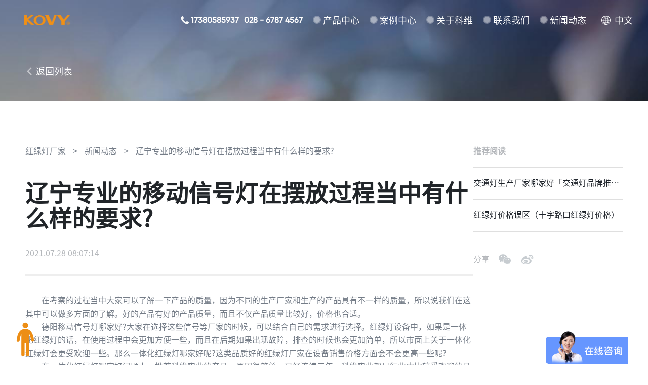

--- FILE ---
content_type: text/html; charset=UTF-8
request_url: http://www.kovy.cn/news/article/8459273
body_size: 8089
content:
<!DOCTYPE html>
<html>
    <head>
        <meta charset="utf-8">
        <title>辽宁专业的移动信号灯在摆放过程当中有什么样的要求? - 科维实业</title>
        <meta name="description" content=" - 科维实业">
        <meta name="author" content="Koma Design">
        <meta name="viewport" content="width=device-width, initial-scale=1.0">
        <meta name="keywords" content="红绿灯生产厂家, 交通灯生产厂家, 移动灯厂家, 新闻动态">
        <link rel="icon" type="image/png" href="http://www.kovy.cn/themes/kovy/assets/images/october.png">
        <link href="http://www.kovy.cn/themes/kovy/assets/styles/app-778c4e62ed.css" rel="stylesheet">
        <link rel="stylesheet" href="http://www.kovy.cn/themes/kovy/assets/styles/news-show-507f667549.css">
<style lang="scss">
    section.article .column-left .breadcrumb {
        display: block;
        color: #757D88;
        margin-bottom: 50px;
        flex-wrap: wrap;
        word-break: break-all;
    }

    section.article .column-left .breadcrumb .separator {
        margin: 0 10px;
    }

    section.article .column-left .article-header .info {
        margin-bottom: 2em;
    }

    section.article .column-left .article-header .info .item {
        margin-right: 20px;
        color: #B4B7BB;
    }

    @media screen and (max-width: 767px){
        section.article .column-left .breadcrumb {
            line-height: 2;
            margin-bottom: 24px;
        }
    }
</style>        <style>
            .app-header .box-right .box-cart .dropdown-menu {
                height: auto;
                padding-top: 20px;
                padding-bottom: 20px;
            }
            .app-header .box-right .tel ._text {
                font-weight: bold;
            }
        </style>
        <script src="http://www.kovy.cn/themes/kovy/assets/scripts/vendors-642370a8b5.js"></script>
        <script>
            var _hmt = _hmt || [];
            (function() {
                var hm = document.createElement("script");
                hm.src = "https://hm.baidu.com/hm.js?b1a6ca8226de213c87b70ea850ade91d";
                var s = document.getElementsByTagName("script")[0];
                s.parentNode.insertBefore(hm, s);
            })();
        </script>
        <script>
            var _hmt = _hmt || [];
            (function() {
                var hm = document.createElement("script");
                hm.src = "https://hm.baidu.com/hm.js?80d60f1966f5d3b71c20960b68cfd555";
                var s = document.getElementsByTagName("script")[0];
                s.parentNode.insertBefore(hm, s);
            })();
        </script>
    </head>
    <body>
        <!-- Header -->
        <div id="layout-header">
            <!--  header start  -->
<style type="text/css">
    /* 语言切换 */
.app-header.active .Header-lang{ color: #1E232A; background: url('https://kovy.oss-cn-chengdu.aliyuncs.com/assets/images/app/ballH.png') left center no-repeat;}
.Header-lang{ margin-left: 30px; display: flex; align-items: center; width: 63px;height: 82px; float: right;padding-left: 26px;background: url('https://kovy.oss-cn-chengdu.aliyuncs.com/assets/images/app/ball.png') left center no-repeat;font-size: 18px;color: #fff;line-height: 86px;cursor: pointer;position: relative;}
.Header-lang:hover .Header-langwords{ visibility: visible; pointer-events: visible; clip-path: inset(0 0 0 0);}
.Header-langwords{padding: 16px 0px;width: 180px;background: #fff;position: absolute;top: 82px;right:0; visibility: hidden; clip-path: inset(0 0 100% 0); pointer-events: none; transition: 0.4s;}

.Header-langwords a{display: block;padding: 5px 10px 5px 60px;line-height: 30px;background-repeat: no-repeat !important;background-position: 20px center !important;transition: all .2s ease-in-out;font-size: 14px;color: #333;}

.Header-langwords a:hover {color: #fff;background: #154198;}
.Header-langwords a.CN{background-image: url('https://kovy.oss-cn-chengdu.aliyuncs.com/assets/images/app/iconCn.png');}
.Header-langwords a.EN{background-image: url('https://kovy.oss-cn-chengdu.aliyuncs.com/assets/images/app/iconEn.png');}
.Header-langwords a.YL{background-image: url('https://kovy.oss-cn-chengdu.aliyuncs.com/assets/images/app/iconYn.png');}

.winter .Header-navbarbox{display: block !important;}

@media screen and (max-width:1400px){
    .app-header .box-right .app-nav .nav-item .link{ font-size: 18px;}
    .app-header .box-right .app-nav .nav-item{ display: flex; align-items: center; margin-left: 20px; }
}

@media screen and (max-width:750px){
    .Header-lang{ margin-left: 0; height: 52px; font-size: 14px;}
    .app-header .box-right .tel ._text:last-child{ display: none;}
}
</style>
<header class="app-header" data-aos="slide-down" data-aos-duration="2000" data-aos-easing="ease" data-aos-delay="1000">
    <div class="box-left">
        <div class="brand">
            <a href="/" class="link">
                <img src="https://kovy.oss-cn-chengdu.aliyuncs.com/assets/images/app/kovy-logo.png" alt="">
            </a>
        </div>
    </div>
    <div class="box-right">
        <span class="tel"><span class="_icon phone"></span><span class="_text">17380585937</span><span class="_text" style="margin-left: 10px;">028 - 6787 4567</span></span>
        <nav class="app-nav">
            <div class="nav-item">
                <a class="link" href="http://www.kovy.cn/product">产品中心</a>
                <div class="sub-nav">
                    <div class="container">
                        <div class="sub-nav-tab-nav">
                            <span class="sub-nav-tab-nav-item active">智能交通产品系列</span>
                            <span class="sub-nav-tab-nav-item">灯杆</span>
                        </div>
                        <div class="sub-nav-tab-content">
                            <div class="sub-nav-wrapper active">
                                                                                                <a href="/p1" class="sub-nav-item">
                                                                    <div class="box-img">
                                        <img src="/storage/app/media/product/img-product-1.png" alt="" class="img">
                                    </div>
                                    <h5 class="title">灯盘插卡式交通信号灯</h5>
                                </a>
                                                                                                <a href="/p2" class="sub-nav-item">
                                                                    <div class="box-img">
                                        <img src="/storage/app/media/product/img-product-10.png" alt="" class="img">
                                    </div>
                                    <h5 class="title">一体式道路交通信号灯</h5>
                                </a>
                                                                                                <a href="/p4" class="sub-nav-item">
                                                                    <div class="box-img">
                                        <img src="/storage/app/media/product/img-product-11.png" alt="" class="img">
                                    </div>
                                    <h5 class="title">移动信号灯</h5>
                                </a>
                                                                                                <a href="/p5" class="sub-nav-item">
                                                                    <div class="box-img">
                                        <img src="/storage/app/media/product/img-product-7.png" alt="" class="img">
                                    </div>
                                    <h5 class="title">道路交通信号灯倒计时显示器</h5>
                                </a>
                                                                                                <a href="/p1" class="sub-nav-item">
                                                                    <div class="box-img">
                                        <img src="/storage/app/media/product/img-product-2.png" alt="" class="img">
                                    </div>
                                    <h5 class="title">机动车信号灯</h5>
                                </a>
                                                            </div>
                            <div class="sub-nav-wrapper">
                                                                <a href="/p3" class="sub-nav-item">
                                    <div class="box-img">
                                        <img src="/storage/app/media/product/%E7%81%AF%E6%9D%86.png" alt="" class="img">
                                    </div>
                                    <h5 class="title">KOVY分段式灯杆</h5>
                                </a>
                                                            </div>
                        </div>

                    </div>
                </div>
            </div>
            <div class="nav-item">
                <a href="http://www.kovy.cn/cases" class="link" rel="nofollow">案例中心</a>
            </div>
            <div class="nav-item">
                <a href="http://www.kovy.cn/about" class="link" rel="nofollow">关于科维</a>
            </div>
            <div class="nav-item">
                <a href="http://www.kovy.cn/contact" class="link" rel="nofollow">联系我们</a>
            </div>
            <div class="nav-item">
                <a href="http://www.kovy.cn/news" class="link">新闻动态</a>
            </div>
            <!--<div class="nav-item">
              <a href="" class="link">共享工厂</a>
            </div>-->
        </nav>
        <div class="Header-lang">
        中文
            <div class="Header-langwords">
                <a href="/" title="" class="CN" rel="nofollow" ondragstart="return false">中文-Chinese</a>
                <a href="https://www.kovytrafficlight.com/" rel="nofollow" target="_blank" title="" class="EN" ondragstart="return false">英语-English</a>
                <a href="http://kovytrafficlight.net/" rel="nofollow" target="_blank" title="" class="YL" ondragstart="return false">越南-Vietnam</a>
            </div>
        </div>

        <!--<div class="box-cart">
            <span class="button cart"></span>
            <div class="dropdown-menu" style="display: none">
                <div class="box-main">
                    <a href="https://kovy.tmall.com/" class="item" target="_blank" rel="nofollow">
                        <img src="https://kovy.oss-cn-chengdu.aliyuncs.com/assets/images/app/icon-tmall-sm.png" alt="" class="icon">
                        <h5 class="title">天猫商城</h5>
                    </a>
                    <a href="https://mall.jd.com/index-10363608.html" class="item" target="_blank" rel="nofollow">
                        <img src="https://kovy.oss-cn-chengdu.aliyuncs.com/assets/images/app/icon-jd-sm.png" alt="" class="icon">
                        <h5 class="title">京东商城</h5>
                    </a>
                    <a href="https://sckwsy.1688.com/" class="item" target="_blank" rel="nofollow">
                        <img src="https://kovy.oss-cn-chengdu.aliyuncs.com/assets/images/app/icon-alibaba-sm.png" alt="" class="icon">
                        <h4 class="title">阿里巴巴</h4>
                    </a>
                </div>
                <div class="box-footer">
                    <img src="https://kovy.oss-cn-chengdu.aliyuncs.com/assets/images/app/icon-xcx-code.jpg" alt="" class="icon">
                    <h4 class="title">科维小程序商城</h4>
                </div>
            </div>
        </div>-->
        <div class="button-burger"></div> 
    </div>
</header>
<!--  header end  -->        </div>

        <div id="layout-aside">
            <!--  aside start  -->
<aside class="app-aside">
    <div class="box-doll" data-aos-anchor=".app-header" data-aos="fade" data-aos-duration="2000">
        <img src="https://kovy.oss-cn-chengdu.aliyuncs.com/assets/images/app/icon-doll-stand.png" alt="" class="stand">
        <img src="https://kovy.oss-cn-chengdu.aliyuncs.com/assets/images/app/icon-doll-walk.gif" alt="" class="walk">
        <img src="https://kovy.oss-cn-chengdu.aliyuncs.com/assets/images/app/icon-doll-walk-white.gif" alt="" class="walk-white">
        <img src="https://kovy.oss-cn-chengdu.aliyuncs.com/assets/images/app/icon-doll-stop.png" alt="" class="stop">
    </div>
</aside>
<!--  aside start  -->        </div>

        <!-- Content -->
        <div id="layout-content">
            

<main class="page-main">
    <section class="banner">
        <div class="container">
            <a href="http://www.kovy.cn/news" class="link back">
                <span class="_icon back-white"></span><span class="_text">返回列表</span>
            </a>
        </div>
    </section>
    <section class="article">
        <div class="container">
            <div class="column-left">
                <div class="breadcrumb">
                    <a href="http://www.kovy.cn" class="link">红绿灯厂家</a>
                    <span class="separator">&gt;</span>
                    <a href="http://www.kovy.cn/news" class="link">新闻动态</a>
                    <span class="separator">&gt;</span>
                    <span class="current">辽宁专业的移动信号灯在摆放过程当中有什么样的要求?</span>
                </div>
                                <div class="article-header">
                    <h1 class="title">辽宁专业的移动信号灯在摆放过程当中有什么样的要求?</h1>
                    <p class="info">
                                                                        <span class="date">2021.07.28 08:07:14</span>
                    </p>
                    <div class="decorate-line"></div>
                </div>
                <div class="article-main">
                   <p>　　在考察的过程当中大家可以了解一下产品的质量，因为不同的生产厂家和生产的产品具有不一样的质量，所以说我们在这其中可以做多方面的了解。好的产品有好的产品质量，而且不仅产品质量比较好，价格也合适。</p>

<p>　　德阳移动信号灯哪家好?大家在选择这些信号等厂家的时候，可以结合自己的需求进行选择。红绿灯设备中，如果是一体化红绿灯的话，在使用过程中会更加方便一些，而且在后期如果出现故障，排查的时候也会更加简单，所以市面上关于一体化红绿灯会更受欢迎一些。那么一体化红绿灯哪家好呢?这类品质好的红绿灯厂家在设备销售价格方面会不会更高一些呢?</p>

<p>　　在一体化红绿灯哪家好问题上，推荐科维实业的产品。原因很简单，已经连续三年，科维实业都是行业中比较受欢迎的品牌之一，对于消费者来说，在选购一体化红绿灯的时候，肯定是大品牌以及市场评价比较高的品牌更有保障一些。第二、确定摆放方向</p>

<p>　　在专业的信号灯进行摆放的时候也要确定一下，现在的摆放方向要确定基础和路面平行，要确定一下定位或者是基础瓶型的模式，而且混杂系统肯定具备多种不同的行为特征，能够根据相关优化方法计算出较为合理的切换时间，还有相关的轮转顺序。这样的话才能够确定最终的摆放方向，并且要确保所有的停车标志岔口上面和信号灯的方向摆法是一致的。</p>

<p>　　辽宁专业的移动信号灯在摆放过程当中有什么样的要求?以上的两件事都要做好，这样的话才能确保信号灯是美观的。</p>
                </div>
                <div class="article-footer">
                    <div class="decorate-line"></div>
                    <div class="buttons">
                                                <a class="button link prev" href="http://www.kovy.cn/news/article/8459228"><span class="_icon prev"></span><span class="_text">上一篇 面对这么多交通灯生产厂家,如何做有效选择?</span></a>
                                                                        <span class="divider"></span>
                                                                        <a class="button link next" href="http://www.kovy.cn/news/article/8459338"><span class="_text">下一篇 优质一体式交通信号灯怎么样?</span><span class="_icon next"></span></a>
                                            </div>
                </div>
                            </div>
            <div class="column-right">
                <div class="section recommended">
                    <div class="section-header">
                        <h1 class="title">推荐阅读</h1>
                    </div>
                    <div class="section-main">
                                                <a href="http://www.kovy.cn/news/article/deooo--dedede" class="link">交通灯生产厂家哪家好「交通灯品牌推荐」</a>
                                                <a href="http://www.kovy.cn/news/article/eedee-111" class="link">红绿灯价格误区（十字路口红绿灯价格）</a>
                                            </div>
                </div>
                <div class="share">
                    <span class="title">分享</span>
                    <div class="share-item">
                        <img src="http://www.kovy.cn/themes/kovy/assets/images/news_show/icon-wechat.png" alt="">
                        <div class="popover" id="qrcode"></div>
                    </div>
                    <div class="share-item weibo" style="cursor:pointer;">
                        <img src="http://www.kovy.cn/themes/kovy/assets/images/news_show/icon-weibo.png" alt="">
                    </div>
                </div>
            </div>
        </div>
    </section>
</main>


        </div>

        <!-- Footer -->
        <div id="layout-footer">
            ﻿<!--  footer start  -->
<footer class="app-footer">
    <span class="button back-top"></span>
    <div class="footer-main">
        <div class="container">
            <div class="section navigations">
                <div class="section-content">
                    <div class="box-left">
                        <a href="/" class="brand">
                            <img src="https://kovy.oss-cn-chengdu.aliyuncs.com/assets/images/app/kovy-logo-white.png" alt="kovy">
                        </a>
                    </div>
                    <div class="box-right">
                        <nav class="app-footer-nav">
                            <div class="nav-item">
                                <a class="title" href="http://www.kovy.cn/product">产品中心</a>
                                <div class="content">
                                    <a href="/" class="link">智能交通</a>s
                                </div>
                            </div>
                            <div class="nav-item">
                                <a class="title" href="http://www.kovy.cn/cases">案例中心</a>
                                <div class="content">
                                    <a href="/" class="link">智能交通</a>
                                </div>
                            </div>
                            <div class="nav-item">
                                <a class="title" href="/">合作伙伴</a>
                                <!--<div class="content">
                                  <a href="http://www.shandonghaodakeji.com" class="link" target="_blank" rel="nofollow">红绿灯生产厂家</a>
                                  <a href="http://www.kovy.cn" class="link" target="_blank">红绿灯生产厂家</a>
                                  <a href="http://www.jiaotongxinhaodeng.net" class="link" target="_blank" rel="nofollow">红绿灯生产厂家</a>
                                  <a href="http://www.gcsolarlamp.com" class="link" target="_blank" rel="nofollow">交通灯生产厂家</a>
                                </div>-->
                            </div>
                            <div class="nav-item">
                                <a class="title" href="http://www.kovy.cn/about">关于科维</a>
                                <div class="content">
                                    <a href="/" class="link" rel="nofollow">科维简介</a>
                                    <a href="/" class="link" rel="nofollow">科维历程</a>
                                    <a href="/" class="link" rel="nofollow">组织构架</a>
                                    <a href="/" class="link" rel="nofollow">联系我们</a>
                                </div>
                            </div>
                            <div class="nav-item">
                                <a class="title" href="http://www.kovy.cn/contact">联系我们</a>
                                <div class="content">
                                    <a href="/" class="link" rel="nofollow">联系方式</a>
                                    <a href="/" class="link" rel="nofollow">人才理念</a>
                                    <a href="/" class="link" rel="nofollow">加入我们</a>
                                </div>
                            </div>
                            <div class="nav-item">
                                <a class="title" href="http://www.kovy.cn/news">新闻动态</a>
                                <div class="content">
                                    <a href="/" class="link">12612文化</a>
                                    <a href="/" class="link">员工风采</a>
                                    <a href="/" class="link">科维新闻</a>
                                </div>
                            </div>
                            <div class="nav-item">
                                <a class="title" href="">共享工厂</a>
                                <div class="content">
                                    <a href="/" class="link" rel="nofollow">入会方式</a>
                                    <a href="/" class="link" rel="nofollow">会员权益</a>
                                </div>
                            </div>
                        </nav>
                    </div>
                </div>
            </div>
            <div class="section contact">
                <h2 class="tel-number">028-6787 4567</h2>
                <div class="decorate-line"></div>
                <div class="section-content">
                    <div class="box-left">
                        <p class="text">成都市 西南航空港 经济开发区 <br>长江路三段 19号</p>
                    </div>
                    <div class="box-right">
                        <h6 class="title">购买与咨询</h6>
                        <div class="content">
                            <!--<a class="item" href="https://kovy.tmall.com/" target="_blank" rel="nofollow">
                                <img src="https://kovy.oss-cn-chengdu.aliyuncs.com/assets/images/app/icon-tmall.png" alt="tmall" class="_icon">
                            </a>
                            <a class="item" href="https://mall.jd.com/index-10363608.html" target="_blank" rel="nofollow">
                                <img src="https://kovy.oss-cn-chengdu.aliyuncs.com/assets/images/app/icon-jd.png" alt="jd" class="_icon">
                            </a>-->
                            <!-- <a class="item" href="https://sckwsy.1688.com/" target="_blank" rel="nofollow">
                                <img src="https://kovy.oss-cn-chengdu.aliyuncs.com/assets/images/app/icon-alibaba.png" alt="alibaba" class="_icon">
                            </a> -->
                            <a class="item" href="https://www.douyin.com/user/MS4wLjABAAAAPF1V88HUtPLPNjBuyLrZGEV_EqqWLcBxPKnQUfoB8d2bhON4dWIxiD1qBzIjAKfG" target="_blank" rel="nofollow">
                                <img src="https://kovy.oss-cn-chengdu.aliyuncs.com/assets/images/app/抖音.png" alt="alibaba" class="_icon">
                            </a>
                            <a class="item" href="" rel="nofollow">
                                <img src="https://kovy.oss-cn-chengdu.aliyuncs.com/assets/images/app/icon-xcx.png" alt="cart">
                                <div class="box-code">
                                    <img src="https://kovy.oss-cn-chengdu.aliyuncs.com/assets/images/app/kovy-footer-qr-eshop.jpg" alt="">
                                </div>
                            </a>
                            <a class="item" href="" rel="nofollow">
                                <img src="https://kovy.oss-cn-chengdu.aliyuncs.com/assets/images/app/icon-wechat.png" alt="wechat">
                                <div class="box-code">
                                    <img src="https://kovy.oss-cn-chengdu.aliyuncs.com/assets/images/app/kovy-footer-qr-weixin.png" alt="">
                                </div>
                            </a>
                        </div>
                    </div>
                </div>
            </div>
        </div>
    </div>
    <div class="footer-footer">
        <div class="container">
            <div class="box-left">
                <p class="text">©2021 四川科维实业有限责任公司版权所有 <a href="https://beian.miit.gov.cn/" class="link" target="_blank">蜀ICP备12014046号-1</a> </p>
                 
            </div>

            <div class="box-right">
                <p class="text">网站设计: <a href="http://www.hellokoma.com" class="link" target="_blank">KomaDesign</a></p>
            </div>
        </div>
    </div>
    <!--    for modal background  -->
    <div class="app-layer"></div>
</footer>
<!--  footer end  -->        </div>
        <!-- Scripts -->
        <script src="http://www.kovy.cn/themes/kovy/assets/scripts/vendors-642370a8b5.js"></script>
        <script src="http://www.kovy.cn/themes/kovy/assets/scripts/app-0b7ad24781.js"></script>
        <script src="/modules/system/assets/js/framework.js"></script>
<script src="/modules/system/assets/js/framework.extras.js"></script>
<link rel="stylesheet" property="stylesheet" href="/modules/system/assets/css/framework.extras.css">
        <script src="http://www.kovy.cn/combine/1d177269ef85e9ce3341fc38e2a35f3d-1615202202"></script>
<script>
    const qr_url = window.location.href
    new QRCode(document.getElementById("qrcode"), {
        text: qr_url,
        width: 64,
        height: 64,
        correctLevel : QRCode.CorrectLevel.L   //L:1,M:0,Q:3,H:2
    });
    $('.share-item.weibo').click(function (e){
        e.preventDefault();
        var pTitle = $('.article-title').text()
        var rLink = window.location.href
        window.open('http://service.weibo.com/share/share.php?title='+encodeURIComponent(pTitle)+'&url='+encodeURIComponent(rLink),'_blank','scrollbars=no,width=600,height=450,left=75,top=20,status=no,resizable=yes')
    })
</script>    </body>
</html>

--- FILE ---
content_type: text/css
request_url: http://www.kovy.cn/themes/kovy/assets/styles/app-778c4e62ed.css
body_size: 9633
content:
@charset "UTF-8";
/*!
 * Bootstrap Reboot v4.6.0 (https://getbootstrap.com/)
 * Copyright 2011-2021 The Bootstrap Authors
 * Copyright 2011-2021 Twitter, Inc.
 * Licensed under MIT (https://github.com/twbs/bootstrap/blob/main/LICENSE)
 * Forked from Normalize.css, licensed MIT (https://github.com/necolas/normalize.css/blob/master/LICENSE.md)
 */
@import "libs/aos.css";
*,
*::before,
*::after {
  box-sizing: border-box;
}

html {
  font-family: sans-serif;
  line-height: 1.15;
  -webkit-text-size-adjust: 100%;
  -webkit-tap-highlight-color: rgba(0, 0, 0, 0);
}

article, aside, figcaption, figure, footer, header, hgroup, main, nav, section {
  display: block;
}

body {
  margin: 0;
  font-family: -apple-system, BlinkMacSystemFont, "Segoe UI", Roboto, "Helvetica Neue", Arial, "Noto Sans", "Liberation Sans", sans-serif, "Apple Color Emoji", "Segoe UI Emoji", "Segoe UI Symbol", "Noto Color Emoji";
  font-size: 1rem;
  font-weight: 400;
  line-height: 1.5;
  color: #212529;
  text-align: left;
  background-color: #fff;
}

[tabindex="-1"]:focus:not(:focus-visible) {
  outline: 0 !important;
}

hr {
  box-sizing: content-box;
  height: 0;
  overflow: visible;
}

h1, h2, h3, h4, h5, h6 {
  margin-top: 0;
  margin-bottom: 0.5rem;
}

p {
  margin-top: 0;
  margin-bottom: 1rem;
}

abbr[title],
abbr[data-original-title] {
  text-decoration: underline;
  text-decoration: underline dotted;
  cursor: help;
  border-bottom: 0;
  text-decoration-skip-ink: none;
}

address {
  margin-bottom: 1rem;
  font-style: normal;
  line-height: inherit;
}

ol,
ul,
dl {
  margin-top: 0;
  margin-bottom: 1rem;
}

ol ol,
ul ul,
ol ul,
ul ol {
  margin-bottom: 0;
}

dt {
  font-weight: 700;
}

dd {
  margin-bottom: 0.5rem;
  margin-left: 0;
}

blockquote {
  margin: 0 0 1rem;
}

b,
strong {
  font-weight: bolder;
}

small {
  font-size: 80%;
}

sub,
sup {
  position: relative;
  font-size: 75%;
  line-height: 0;
  vertical-align: baseline;
}

sub {
  bottom: -0.25em;
}

sup {
  top: -0.5em;
}

a {
  color: #007bff;
  text-decoration: none;
  background-color: transparent;
}
a:hover {
  color: #0056b3;
  text-decoration: underline;
}

a:not([href]):not([class]) {
  color: inherit;
  text-decoration: none;
}
a:not([href]):not([class]):hover {
  color: inherit;
  text-decoration: none;
}

pre,
code,
kbd,
samp {
  font-family: SFMono-Regular, Menlo, Monaco, Consolas, "Liberation Mono", "Courier New", monospace;
  font-size: 1em;
}

pre {
  margin-top: 0;
  margin-bottom: 1rem;
  overflow: auto;
  -ms-overflow-style: scrollbar;
}

figure {
  margin: 0 0 1rem;
}

img {
  vertical-align: middle;
  border-style: none;
}

svg {
  overflow: hidden;
  vertical-align: middle;
}

table {
  border-collapse: collapse;
}

caption {
  padding-top: 0.75rem;
  padding-bottom: 0.75rem;
  color: #6c757d;
  text-align: left;
  caption-side: bottom;
}

th {
  text-align: inherit;
  text-align: -webkit-match-parent;
}

label {
  display: inline-block;
  margin-bottom: 0.5rem;
}

button {
  border-radius: 0;
}

button:focus:not(:focus-visible) {
  outline: 0;
}

input,
button,
select,
optgroup,
textarea {
  margin: 0;
  font-family: inherit;
  font-size: inherit;
  line-height: inherit;
}

button,
input {
  overflow: visible;
}

button,
select {
  text-transform: none;
}

[role=button] {
  cursor: pointer;
}

select {
  word-wrap: normal;
}

button,
[type=button],
[type=reset],
[type=submit] {
  -webkit-appearance: button;
}

button:not(:disabled),
[type=button]:not(:disabled),
[type=reset]:not(:disabled),
[type=submit]:not(:disabled) {
  cursor: pointer;
}

button::-moz-focus-inner,
[type=button]::-moz-focus-inner,
[type=reset]::-moz-focus-inner,
[type=submit]::-moz-focus-inner {
  padding: 0;
  border-style: none;
}

input[type=radio],
input[type=checkbox] {
  box-sizing: border-box;
  padding: 0;
}

textarea {
  overflow: auto;
  resize: vertical;
}

fieldset {
  min-width: 0;
  padding: 0;
  margin: 0;
  border: 0;
}

legend {
  display: block;
  width: 100%;
  max-width: 100%;
  padding: 0;
  margin-bottom: 0.5rem;
  font-size: 1.5rem;
  line-height: inherit;
  color: inherit;
  white-space: normal;
}

progress {
  vertical-align: baseline;
}

[type=number]::-webkit-inner-spin-button,
[type=number]::-webkit-outer-spin-button {
  height: auto;
}

[type=search] {
  outline-offset: -2px;
  -webkit-appearance: none;
}

[type=search]::-webkit-search-decoration {
  -webkit-appearance: none;
}

::-webkit-file-upload-button {
  font: inherit;
  -webkit-appearance: button;
}

output {
  display: inline-block;
}

summary {
  display: list-item;
  cursor: pointer;
}

template {
  display: none;
}

[hidden] {
  display: none !important;
}

/*@font-face {
  font-family: "Gilroy";
  src: url("https://kovy.oss-cn-chengdu.aliyuncs.com/assets/fonts/gilroy/gilroy-regular.otf");
}
@font-face {
  font-family: "Gilroy Medium";
  src: url("https://kovy.oss-cn-chengdu.aliyuncs.com/assets/fonts/gilroy/gilroy-medium.otf");
}
@font-face {
  font-family: "Gilroy Light";
  src: url("https://kovy.oss-cn-chengdu.aliyuncs.com/assets/fonts/gilroy/gilroy-light.otf");
}
@font-face {
  font-family: "Sourcehan";
  src: url("https://kovy.oss-cn-chengdu.aliyuncs.com/assets/fonts/sourcehan/SOURCEHANSANSCN-REGULAR.OTF");
}
@font-face {
  font-family: "Sourcehan Medium";
  src: url("https://kovy.oss-cn-chengdu.aliyuncs.com/assets/fonts/sourcehan/SOURCEHANSANSCN-MEDIUM.OTF");
}
@font-face {
  font-family: "Sourcehan Bold";
  src: url("https://kovy.oss-cn-chengdu.aliyuncs.com/assets/fonts/sourcehan/SOURCEHANSANSCN-BOLD.OTF");
}*/
.container {
  width: 1440px;
  margin-left: auto;
  margin-right: auto;
}

@media screen and (max-width: 1599px) {
  .container {
    width: 100%;
    padding-left: 50px;
    padding-right: 50px;
  }
}
.d-flex {
  display: flex !important;
}

.d-block {
  display: block !important;
}

.hidden {
  display: none !important;
}

@media screen and (max-width: 767px) {
  .container {
    width: 100%;
    padding-left: 22px;
    padding-right: 22px;
  }

  .hidden-sm {
    display: none !important;
  }

  .d-sm-block {
    display: block !important;
  }

  .d-sm-flex {
    display: flex !important;
  }
}
.mb-0 {
  margin-bottom: 0 !important;
}

.mb-4 {
  margin-bottom: 4px !important;
}

.mb-8 {
  margin-bottom: 8px !important;
}

.mb-16 {
  margin-bottom: 16px !important;
}

.mb-20 {
  margin-bottom: 20px !important;
}

.mb-24 {
  margin-bottom: 24px !important;
}

.mb-28 {
  margin-bottom: 28px !important;
}

.mb-32 {
  margin-bottom: 32px !important;
}

.mb-36 {
  margin-bottom: 36px !important;
}

.mb-40 {
  margin-bottom: 40px !important;
}

.mt-0 {
  margin-top: 0 !important;
}

.mt-4 {
  margin-top: 4px !important;
}

.mt-8 {
  margin-top: 8px !important;
}

.mt-16 {
  margin-top: 16px !important;
}

.h-auto {
  height: auto !important;
}

.c-primary {
  color: #F29115 !important;
}

.c-gray {
  color: #757D88 !important;
}

.c-light {
  color: #B4B7BB !important;
}

.l-1 {
  line-height: 1 !important;
}

.l-20 {
  line-height: 20px !important;
}

.l-24 {
  line-height: 24px !important;
}

.col-6 {
  width: 50%;
}

.col-12 {
  width: 100%;
}

.flex {
  display: flex !important;
}

.a-center {
  align-items: center !important;
}

.j-space {
  justify-content: space-between !important;
}

body {
  font-family: "Sourcehan", -apple-system, BlinkMacSystemFont, "Segoe UI", Roboto, Helvetica, Arial, sans-serif;
  line-height: 1;
  overflow-x: hidden;
}

a {
  color: #757D88;
  text-decoration: none;
  transition: 0.3s ease;
}
a:hover {
  text-decoration: underline;
  transition: 0.3s ease;
}

.title, p {
  margin-bottom: 0;
}

.button {
  cursor: pointer;
  display: inline-flex;
  align-items: center;
  justify-content: center;
  border: 0 none;
  outline: 0;
  min-height: 60px;
  min-width: 120px;
  padding: 0 16px;
  font-size: 14px;
}
.button.primary {
  background-color: #F29115;
  color: white;
  border-radius: 999px;
}
.button.outline {
  background-color: transparent;
  border: 1px solid #EAEAEA;
  color: #757D88;
  border-radius: 999px;
}
.button.disabled {
  opacity: 0.5;
  pointer-events: none;
}
.button.link {
  min-width: auto;
  min-height: auto;
  padding: 0;
  color: #1E232A;
}

.app-header {
  width: 100%;
  height: 80px;
  display: flex;
  align-items: center;
  justify-content: space-between;
  position: absolute;
  z-index: 101;
  background-color: transparent;
  top: 0;
  left: 0;
}
.app-header.active {
  position: fixed;
  animation: fade-in 0.3s forwards ease;
  background-color: white;
  z-index: 1100;
}
.app-header.active .box-right .tel {
  color: #1E232A;
}
.app-header.active .box-right .tel ._icon.phone {
  background-image: url("https://kovy.oss-cn-chengdu.aliyuncs.com/assets/images/home/icon-phone-dark.png");
}
.app-header.active .box-right .app-nav .nav-item::after {
  background-color: rgba(201, 204, 207, 0.52);
}
.app-header.active .box-right .app-nav .nav-item::before {
  background-color: rgba(201, 204, 207, 0.3);
}
.app-header.active .box-right .app-nav .nav-item .link {
  color: #1E232A;
}
.app-header.active .box-right .button.cart {
  background-color: rgba(201, 204, 207, 0.3);
}
@keyframes fade-in {
  0% {
    opacity: 0;
  }
  100% {
    opacity: 1;
  }
}
.app-header .box-left {
  padding-left: 48px;
}
.app-header .box-left .brand .link {
  display: inline-block;
  height: 20px;
}
.app-header .box-left .brand img {
  height: 100%;
  width: auto;
}
.app-header .box-right {
  display: flex;
  justify-content: flex-end;
  padding-right: 29px;
  align-items: center;
}
.app-header .box-right .tel {
  font-family: "Gilroy";
  color: white;
  display: flex;
  align-items: center;
  margin-left: 40px;
}
.app-header .box-right .tel ._icon {
  width: 16px;
  height: 16px;
  display: block;
  margin-right: 4px;
}
.app-header .box-right .tel ._icon.phone {
  background: url("https://kovy.oss-cn-chengdu.aliyuncs.com/assets/images/home/icon-phone.png") center center no-repeat;
}
.app-header .box-right .tel ._text {
  font-family: "Gilroy Medium";
}
.app-header .box-right .app-nav {
  display: flex;
  align-items: center;
}
.app-header .box-right .app-nav .nav-item {
  position: relative;
  display: inline-block;
  padding-left: 20px;
  margin-left: 35px;
}
.app-header .box-right .app-nav .nav-item .sub-nav {
  position: fixed;
  background-color: white;
  width: 100%;
  left: 0;
  top: 80px;
  height: 600px;
  padding-top: 22px;
  display: none;
}
.app-header .box-right .app-nav .nav-item .sub-nav.active {
  display: block;
}
.app-header .box-right .app-nav .nav-item .sub-nav .sub-nav-tab-nav {
  margin-bottom: 35px;
}
.app-header .box-right .app-nav .nav-item .sub-nav .sub-nav-tab-nav .sub-nav-tab-nav-item {
  margin-right: 36px;
  position: relative;
  font-size: 18px;
  font-family: "Sourcehan Medium";
  color: #B4B7BB;
  cursor: pointer;
}
.app-header .box-right .app-nav .nav-item .sub-nav .sub-nav-tab-nav .sub-nav-tab-nav-item.active {
  color: #1E232A;
}
.app-header .box-right .app-nav .nav-item .sub-nav .sub-nav-tab-nav .sub-nav-tab-nav-item.active::after {
  width: 32px;
  height: 2px;
  position: absolute;
  content: "";
  background-color: #1ECCAD;
  left: 0;
  bottom: -10px;
}
.app-header .box-right .app-nav .nav-item .sub-nav .sub-nav-wrapper {
  display: none;
  justify-content: flex-start;
  flex-wrap: wrap;
  margin-left: -4px;
  margin-right: -4px;
}
.app-header .box-right .app-nav .nav-item .sub-nav .sub-nav-wrapper.active {
  display: flex;
}
.app-header .box-right .app-nav .nav-item .sub-nav .sub-nav-item {
  margin: 0 4px 60px;
  width: calc((100% - 48px) / 6);
  text-align: center;
  transition: 0.3s ease;
}
.app-header .box-right .app-nav .nav-item .sub-nav .sub-nav-item:hover {
  text-decoration: none;
}
.app-header .box-right .app-nav .nav-item .sub-nav .sub-nav-item:hover .title {
  color: #1ECCAD;
  transition: 0.3s ease;
}
.app-header .box-right .app-nav .nav-item .sub-nav .sub-nav-item .box-img {
  background-color: #F4F6F9;
  height: 160px;
  display: flex;
  align-items: center;
  justify-content: center;
  margin-bottom: 20px;
}
.app-header .box-right .app-nav .nav-item .sub-nav .sub-nav-item .title {
  font-size: 16px;
  color: #757D88;
  transition: 0.3s ease;
}
.app-header .box-right .app-nav .nav-item.active::after, .app-header .box-right .app-nav .nav-item:hover::after {
  background-color: #1ECCAD;
  transition: 0.3s ease;
}
.app-header .box-right .app-nav .nav-item.active .link, .app-header .box-right .app-nav .nav-item:hover .link {
  text-decoration: none;
}
.app-header .box-right .app-nav .nav-item .link {
  color: white;
  cursor: pointer;
}
.app-header .box-right .app-nav .nav-item::before {
  content: "";
  background-color: rgba(255, 255, 255, 0.3);
  width: 16px;
  height: 16px;
  border-radius: 999px;
  position: absolute;
  left: 0;
  top: 0;
}
.app-header .box-right .app-nav .nav-item::after {
  content: "";
  background-color: rgba(255, 255, 255, 0.3);
  width: 12px;
  height: 12px;
  position: absolute;
  left: 2px;
  top: 2px;
  border-radius: 999px;
  z-index: 2;
  transition: 0.3s ease;
}
.app-header .box-right .box-cart {
  width: 56px;
  height: 56px;
  position: relative;
  margin-left: 30px;
}
.app-header .box-right .box-cart .dropdown-menu {
  display: none;
  opacity: 0;
  position: absolute;
  width: 165px;
  height: 310px;
  right: 0;
  top: 80px;
  background-color: white;
  box-shadow: 0px 21px 42px 0px rgba(0, 0, 0, 0.27);
}
.app-header .box-right .box-cart .dropdown-menu.active {
  display: block;
  animation: menu-show 0.3s forwards ease;
}
@keyframes menu-show {
  0% {
    opacity: 0;
    top: 85px;
  }
  100% {
    opacity: 1;
    top: 80px;
  }
}
.app-header .box-right .box-cart .dropdown-menu::before {
  position: absolute;
  right: 22px;
  top: -14px;
  content: "";
  border-style: solid;
  border-width: 7px;
  border-color: transparent transparent white transparent;
}
.app-header .box-right .box-cart .dropdown-menu .item {
  display: flex;
  height: 50px;
  align-items: center;
  justify-content: center;
}
.app-header .box-right .box-cart .dropdown-menu .item:hover {
  text-decoration: none;
}
.app-header .box-right .box-cart .dropdown-menu .item:hover .title {
  color: #F29115;
}
.app-header .box-right .box-cart .dropdown-menu .item .title {
  font-size: 14px;
  color: #757D88;
  margin-left: 12px;
  margin-bottom: 0;
}
.app-header .box-right .box-cart .dropdown-menu .box-footer {
  margin-top: 16px;
  text-align: center;
}
.app-header .box-right .box-cart .dropdown-menu .box-footer .icon {
  margin: 0 auto 12px;
  width: 100px;
  height: 100px;
}
.app-header .box-right .box-cart .dropdown-menu .box-footer .title {
  font-size: 14px;
  color: #757D88;
  line-height: 1;
}
.app-header .box-right .button.cart {
  width: 56px;
  height: 56px;
  min-width: 56px;
  min-height: 56px;
  border-radius: 999px;
  padding: 4px;
  background-color: #373D45;
  position: relative;
}
.app-header .box-right .button.cart::before {
  content: "";
  background: #1ECCAD;
  width: 42px;
  height: 42px;
  position: absolute;
  bottom: 7px;
  left: 7px;
  border-radius: 999px;
}
.app-header .box-right .button.cart::after {
  content: "";
  width: 100%;
  height: 100%;
  position: absolute;
  z-index: 2;
  background: url("https://kovy.oss-cn-chengdu.aliyuncs.com/assets/images/app/icon-cart.png") center center no-repeat;
}
.app-header .button-burger {
  display: none;
}

.app-aside {
  width: 100px;
  height: 100px;
  position: fixed;
  left: 0;
  bottom: 0;
  z-index: 100;
}
.app-aside .box-doll {
  width: 100%;
  height: 100%;
  position: relative;
}
.app-aside .box-doll.active .stand {
  opacity: 0;
  transition: 0.3s ease;
}
.app-aside .box-doll.active .walk {
  opacity: 1;
  transition: 0.3s ease;
}
.app-aside .box-doll.stop .stop {
  opacity: 1;
  transition: 0.3s ease;
}
.app-aside .box-doll.stop .stand {
  opacity: 0;
  transition: 0.3s ease;
}
.app-aside .box-doll img {
  position: absolute;
  left: 50%;
  top: 50%;
  height: 68px;
  width: auto;
  transform: translate(-50%, -50%);
  opacity: 0;
  transition: 0.3s ease;
}
.app-aside .box-doll img.stand {
  opacity: 1;
  transition: 0.3s ease;
}

.app-footer {
  position: relative;
}
.app-footer .text, .app-footer .title {
  margin-bottom: 0;
}
.app-footer .button.back-top {
  width: 20px;
  height: 20px;
  min-width: 20px;
  min-height: 20px;
  padding: 0;
  background: url("https://kovy.oss-cn-chengdu.aliyuncs.com/assets/images/app/icon-arrow-up.png") center center no-repeat;
  position: absolute;
  right: 50px;
  top: 100px;
}
.app-footer .footer-main {
  height: 618px;
  background-color: #1E232A;
  padding-top: 106px;
}
.app-footer .footer-main .section .section-content {
  display: flex;
  justify-content: space-between;
}
.app-footer .footer-main .section .section-content .app-footer-nav {
  display: flex;
}
.app-footer .footer-main .section .section-content .nav-item {
  margin-left: 60px;
}
.app-footer .footer-main .section .section-content .nav-item .title {
  font-size: 16px;
  color: #B4B7BB;
  line-height: 1;
  margin-bottom: 20px;
  pointer-events: none;
}
.app-footer .footer-main .section .section-content .nav-item .content .link {
  display: block;
  font-size: 14px;
  line-height: 20px;
  padding: 10px 0;
}
.app-footer .footer-main .section.navigations {
  height: 345px;
}
.app-footer .footer-main .section.contact .tel-number {
  color: #F29115;
  font-size: 40px;
  font-family: Gilroy;
  margin-bottom: 22px;
}
.app-footer .footer-main .section.contact .decorate-line {
  background-color: #414C5B;
  height: 1px;
  margin-bottom: 24px;
}
.app-footer .footer-main .section.contact .box-left .text {
  color: #59616C;
  font-size: 14px;
  line-height: 20px;
}
.app-footer .footer-main .section.contact .box-right {
  display: flex;
  align-items: center;
}
.app-footer .footer-main .section.contact .box-right .title {
  color: #59616C;
  font-size: 14px;
}
.app-footer .footer-main .section.contact .box-right .content .item {
  display: inline-block;
  position: relative;
  margin-left: 32px;
}
.app-footer .footer-main .section.contact .box-right .content .item:hover .box-code {
  display: block;
  animation: show-up 0.3s forwards ease;
}
@keyframes show-up {
  0% {
    top: -115px;
    opacity: 0;
  }
  100% {
    top: -120px;
    opacity: 1;
  }
}
.app-footer .footer-main .section.contact .box-right .content .item .box-code {
  position: absolute;
  display: none;
  opacity: 0;
  width: 100px;
  height: 100px;
  left: 50%;
  top: -115px;
  transform: translateX(-50%);
  background-color: #59616C;
  padding: 5px;
}
.app-footer .footer-main .section.contact .box-right .content .item .box-code img {
  width: 100%;
  height: 100%;
  object-fit: cover;
}
.app-footer .footer-main .section.contact .box-right .content .item .box-code::after {
  content: "";
  position: absolute;
  left: 50%;
  transform: translateX(-50%);
  bottom: -6px;
  border-width: 3px;
  border-style: solid;
  border-color: #59616C transparent transparent transparent;
}
.app-footer .footer-footer {
  height: 58px;
  background-color: #181E26;
}
.app-footer .footer-footer .container {
  display: flex;
  align-items: center;
  justify-content: space-between;
  height: 100%;
}
.app-footer .footer-footer .box-left {
  display: flex;
  align-items: center;
}
.app-footer .footer-footer .box-left .text {
  margin-right: 20px;
}
.app-footer .footer-footer .text {
  font-size: 14px;
  color: #4A525C;
  margin-bottom: 0;
}
.app-footer .footer-footer .link {
  color: #4A525C;
}

.modal-layer {
  top: 0;
  left: 0;
  width: 100%;
  height: 100%;
  position: fixed;
  z-index: 1000;
  background-color: rgba(0, 0, 0, 0.5);
  display: none;
}
.modal-layer.active {
  display: block;
}

.modal-container {
  display: none;
  position: fixed;
  z-index: 1001;
  width: 800px;
  height: 500px;
  transform: translate(-50%, -50%);
  top: 50%;
  left: 50%;
}
.modal-container.active {
  display: block;
}
.modal-container .button.close {
  display: block;
  width: 20px;
  height: 20px;
  padding: 0;
  min-width: 20px;
  min-height: 20px;
  text-align: center;
  line-height: 20px;
  font-size: 14px;
  position: absolute;
  right: 20px;
  top: 20px;
  cursor: pointer;
  z-index: 1002;
}

.app-layer {
  top: 0;
  left: 0;
  width: 100%;
  height: 100%;
  position: fixed;
  z-index: 1000;
  background-color: rgba(0, 0, 0, 0.35);
  display: none;
}
.app-layer.active {
  display: block;
}

@media screen and (max-width: 767px) {
  body {
    font-size: 12px;
    width: 100%;
    overflow-x: hidden;
  }

  a {
    color: #757D88;
    text-decoration: none;
    transition: 0.3s ease;
  }
  a:hover {
    text-decoration: underline;
    transition: 0.3s ease;
  }

  .__padding-fix {
    flex-shrink: 0;
    width: 22px;
    height: 1px;
  }

  .button {
    cursor: pointer;
    display: inline-flex;
    align-items: center;
    justify-content: center;
    border: 0 none;
    outline: 0;
    min-height: 10px;
    min-width: 20px;
    padding: 0 16px;
    font-size: 11px;
  }
  .button.primary {
    background-color: #F29115;
    color: white;
    border-radius: 999px;
  }
  .button.outline {
    background-color: transparent;
    border: 1px solid #EAEAEA;
    color: #757D88;
    border-radius: 999px;
  }
  .button.disabled {
    opacity: 0.5;
    pointer-events: none;
  }
  .button.link {
    min-width: auto;
    min-height: auto;
    padding: 0;
    color: #1E232A;
  }

  .app-header {
    width: 100%;
    height: 60px;
    display: flex;
    align-items: center;
    justify-content: space-between;
    position: absolute;
    z-index: 101;
    background-color: transparent;
    top: 0;
    left: 0;
  }
  .app-header.active {
    position: fixed;
    animation: fade-in 0.3s forwards ease;
    background-color: white;
    z-index: 1100;
  }
  .app-header.active .box-right .app-nav .nav-item::after {
    background-color: rgba(201, 204, 207, 0.52);
  }
  .app-header.active .box-right .app-nav .nav-item::before {
    background-color: rgba(201, 204, 207, 0.3);
  }
  .app-header.active .box-right .app-nav .nav-item .link {
    color: #1E232A;
  }
  .app-header.active .box-right .button.cart {
    background-color: rgba(201, 204, 207, 0.3);
  }
  .app-header.active .box-right .button-burger {
    background-image: url("https://kovy.oss-cn-chengdu.aliyuncs.com/assets/images/app/mobile/icon-burder-dark.png");
  }
  @keyframes fade-in {
    0% {
      opacity: 0;
    }
    100% {
      opacity: 1;
    }
  }
  .app-header .box-left {
    padding-left: 22px;
  }
  .app-header .box-left .brand .link {
    display: inline-block;
    height: 20px;
  }
  .app-header .box-left .brand img {
    height: 16px;
    width: auto;
  }
  .app-header .box-right {
    display: flex;
    justify-content: flex-end;
    padding-right: 22px;
    align-items: center;
  }
  .app-header .box-right .tel {
    font-size: 13px;
    margin-right: 16px;
    margin-left: 0;
  }
  .app-header .box-right .tel ._icon{
     width: 14px;
     height: 14px;
     background-size: cover !important;
     }
  .app-header .box-right .app-nav {
    display: none;
    position: fixed;
    top: 60px;
    left: 0;
    width: 100%;
    padding: 20px 22px;
    background-color: white;
  }
  .app-header .box-right .app-nav.active {
    display: block;
  }
  .app-header .box-right .app-nav .nav-item {
    height: 40px;
    display: flex;
    padding-left: 22px;
    align-items: center;
    margin-left: 0;
  }
  .app-header .box-right .app-nav .nav-item .sub-nav {
    position: fixed;
    background-color: white;
    width: 100%;
    left: 0;
    top: 80px;
    height: auto;
    min-height: 400px;
    padding-top: 22px;
    display: none;
    z-index: 100;
  }
  .app-header .box-right .app-nav .nav-item .sub-nav.active {
    display: block;
  }
  .app-header .box-right .app-nav .nav-item .sub-nav .sub-nav-tab-nav {
    margin-bottom: 35px;
  }
  .app-header .box-right .app-nav .nav-item .sub-nav .sub-nav-tab-nav .sub-nav-tab-nav-item {
    margin-right: 36px;
    position: relative;
    font-size: 14px;
    font-family: "Sourcehan Medium";
    color: #B4B7BB;
    cursor: pointer;
  }
  .app-header .box-right .app-nav .nav-item .sub-nav .sub-nav-tab-nav .sub-nav-tab-nav-item.active {
    color: #1E232A;
  }
  .app-header .box-right .app-nav .nav-item .sub-nav .sub-nav-tab-nav .sub-nav-tab-nav-item.active::after {
    width: 32px;
    height: 2px;
    position: absolute;
    content: "";
    background-color: #1ECCAD;
    left: 0;
    bottom: -10px;
  }
  .app-header .box-right .app-nav .nav-item .sub-nav .sub-nav-wrapper {
    display: none;
    justify-content: flex-start;
    flex-wrap: wrap;
    margin-left: -4px;
    margin-right: -4px;
  }
  .app-header .box-right .app-nav .nav-item .sub-nav .sub-nav-wrapper.active {
    display: flex;
  }
  .app-header .box-right .app-nav .nav-item .sub-nav .sub-nav-item {
    margin: 0 4px 30px;
    width: auto;
    text-align: center;
    transition: 0.3s ease;
  }
  .app-header .box-right .app-nav .nav-item .sub-nav .sub-nav-item:hover {
    text-decoration: none;
  }
  .app-header .box-right .app-nav .nav-item .sub-nav .sub-nav-item:hover .title {
    color: #1ECCAD;
    transition: 0.3s ease;
  }
  .app-header .box-right .app-nav .nav-item .sub-nav .sub-nav-item .box-img {
    background-color: #F4F6F9;
    height: 160px;
    display: flex;
    align-items: center;
    justify-content: center;
    margin-bottom: 20px;
    display: none;
  }
  .app-header .box-right .app-nav .nav-item .sub-nav .sub-nav-item .title {
    font-size: 12px;
    color: #757D88;
    transition: 0.3s ease;
  }
  .app-header .box-right .app-nav .nav-item.active::after, .app-header .box-right .app-nav .nav-item:hover::after {
    background-color: #1ECCAD;
    transition: 0.3s ease;
  }
  .app-header .box-right .app-nav .nav-item.active .link, .app-header .box-right .app-nav .nav-item:hover .link {
    text-decoration: none;
  }
  .app-header .box-right .app-nav .nav-item .link {
    color: white;
    cursor: pointer;
  }
  .app-header .box-right .app-nav .nav-item::before {
    content: "";
    background-color: rgba(255, 255, 255, 0.3);
    width: 16px;
    height: 16px;
    border-radius: 999px;
    position: absolute;
    left: 0;
    top: 12px;
  }
  .app-header .box-right .app-nav .nav-item::after {
    content: "";
    background-color: rgba(255, 255, 255, 0.3);
    width: 12px;
    height: 12px;
    position: absolute;
    left: 2px;
    top: 14px;
    border-radius: 999px;
    z-index: 2;
    transition: 0.3s ease;
  }
  .app-header .box-right .box-cart {
    width: 56px;
    height: 56px;
    position: relative;
    margin-left: 30px;
  }
  .app-header .box-right .box-cart .dropdown-menu {
    display: none;
    opacity: 0;
    position: absolute;
    width: 165px;
    height: 310px;
    right: 0;
    top: 80px;
    background-color: white;
    box-shadow: 0px 21px 42px 0px rgba(0, 0, 0, 0.27);
  }
  .app-header .box-right .box-cart .dropdown-menu.active {
    display: block;
    animation: menu-show 0.3s forwards ease;
  }
  @keyframes menu-show {
    0% {
      opacity: 0;
      top: 85px;
    }
    100% {
      opacity: 1;
      top: 80px;
    }
  }
  .app-header .box-right .box-cart .dropdown-menu::before {
    position: absolute;
    right: 22px;
    top: -14px;
    content: "";
    border-style: solid;
    border-width: 7px;
    border-color: transparent transparent white transparent;
  }
  .app-header .box-right .box-cart .dropdown-menu .item {
    display: flex;
    height: 50px;
    align-items: center;
    justify-content: center;
  }
  .app-header .box-right .box-cart .dropdown-menu .item:hover {
    text-decoration: none;
  }
  .app-header .box-right .box-cart .dropdown-menu .item:hover .title {
    color: #F29115;
  }
  .app-header .box-right .box-cart .dropdown-menu .item .title {
    font-size: 14px;
    color: #757D88;
    margin-left: 12px;
    margin-bottom: 0;
  }
  .app-header .box-right .box-cart .dropdown-menu .box-footer {
    margin-top: 16px;
    text-align: center;
  }
  .app-header .box-right .box-cart .dropdown-menu .box-footer .icon {
    margin: 0 auto 12px;
    width: 100px;
    height: 100px;
  }
  .app-header .box-right .box-cart .dropdown-menu .box-footer .title {
    font-size: 14px;
    color: #757D88;
    line-height: 1;
  }
  .app-header .box-right .button.cart {
    width: 56px;
    height: 56px;
    min-width: 56px;
    min-height: 56px;
    border-radius: 999px;
    padding: 4px;
    background-color: #373D45;
    position: relative;
  }
  .app-header .box-right .button.cart::before {
    content: "";
    background: #1ECCAD;
    width: 42px;
    height: 42px;
    position: absolute;
    bottom: 7px;
    left: 7px;
    border-radius: 999px;
  }
  .app-header .box-right .button.cart::after {
    content: "";
    width: 100%;
    height: 100%;
    position: absolute;
    z-index: 2;
    background: url("https://kovy.oss-cn-chengdu.aliyuncs.com/assets/images/app/icon-cart.png") center center no-repeat;
  }
  .app-header .button-burger {
    display: block;
    width: 40px;
    height: 40px;
    background: url("https://kovy.oss-cn-chengdu.aliyuncs.com/assets/images/app/mobile/icon-burger.png") center center no-repeat;
    background-size: 34px auto;
  }
  .app-header .box-cart {
    display: none;
  }

  .app-aside {
    width: 50px;
    height: 50px;
    position: fixed;
    left: 0;
    bottom: 0;
    z-index: 100;
  }
  .app-aside .box-doll {
    width: 100%;
    height: 100%;
    position: relative;
  }
  .app-aside .box-doll.active .stand {
    opacity: 0;
    transition: 0.3s ease;
  }
  .app-aside .box-doll.active .walk {
    opacity: 1;
    transition: 0.3s ease;
  }
  .app-aside .box-doll.stop .stop {
    opacity: 1;
    transition: 0.3s ease;
  }
  .app-aside .box-doll.stop .stand {
    opacity: 0;
    transition: 0.3s ease;
  }
  .app-aside .box-doll img {
    position: absolute;
    left: 50%;
    top: 50%;
    height: 38px;
    width: auto;
    transform: translate(-50%, -50%);
    opacity: 0;
    transition: 0.3s ease;
  }
  .app-aside .box-doll img.stand {
    opacity: 1;
    transition: 0.3s ease;
  }

  .app-footer {
    position: relative;
  }
  .app-footer .text, .app-footer .title {
    margin-bottom: 0;
  }
  .app-footer .button.back-top {
    width: 20px;
    height: 20px;
    min-width: 20px;
    min-height: 20px;
    padding: 0;
    background: url("https://kovy.oss-cn-chengdu.aliyuncs.com/assets/images/app/icon-arrow-up.png") center center no-repeat;
    position: absolute;
    right: 20px;
    top: 40px;
  }
  .app-footer .footer-main {
    height: 642px;
    background-color: #1E232A;
    padding-top: 40px;
  }
  .app-footer .footer-main .section .section-content {
    display: block;
  }
  .app-footer .footer-main .section .section-content .app-footer-nav {
    display: block;
    padding-top: 18px;
  }
  .app-footer .footer-main .section .section-content .nav-item {
    margin-left: 0;
    height: 48px;
    position: relative;
  }
  .app-footer .footer-main .section .section-content .nav-item::after {
    position: absolute;
    content: "";
    background-color: #757D88;
    height: 1px;
    width: 100%;
    bottom: 0;
    transform: scaleY(0.5);
  }
  .app-footer .footer-main .section .section-content .nav-item::before {
    position: absolute;
    width: 18px;
    height: 18px;
    right: 0;
    top: 18px;
    content: "〉";
    color: #757D88;
    transform: scaleY(0.6) translateX(10px);
  }
  .app-footer .footer-main .section .section-content .nav-item .title {
    color: #B4B7BB;
    line-height: 1;
    margin-bottom: 0;
    font-size: 12px;
    line-height: 48px;
    pointer-events: fill;
    display: block;
  }
  .app-footer .footer-main .section .section-content .nav-item .content {
    display: none;
  }
  .app-footer .footer-main .section .section-content .nav-item .content .link {
    display: block;
    font-size: 14px;
    line-height: 20px;
    padding: 10px 0;
  }
  .app-footer .footer-main .section.navigations {
    height: auto;
    margin-bottom: 32px;
  }
  .app-footer .footer-main .section.navigations .box-left .brand img {
    height: 16px;
  }
  .app-footer .footer-main .section.contact .tel-number {
    color: #F29115;
    font-size: 20px;
    font-family: "Gilroy Medium";
    margin-bottom: 10px;
  }
  .app-footer .footer-main .section.contact .decorate-line {
    display: none;
  }
  .app-footer .footer-main .section.contact .box-left {
    margin-bottom: 86px;
    padding-bottom: 28px;
    position: relative;
  }
  .app-footer .footer-main .section.contact .box-left::after {
    position: absolute;
    content: "";
    background-color: #757D88;
    height: 1px;
    width: 100%;
    bottom: 0;
    transform: scaleY(0.5);
  }
  .app-footer .footer-main .section.contact .box-left .text {
    color: #59616C;
    font-size: 11px;
    line-height: 1;
  }
  .app-footer .footer-main .section.contact .box-left .text br {
    display: none;
  }
  .app-footer .footer-main .section.contact .box-right {
    display: flex;
    align-items: center;
    justify-content: flex-end;
  }
  .app-footer .footer-main .section.contact .box-right .title {
    color: #59616C;
    font-size: 11px;
  }
  .app-footer .footer-main .section.contact .box-right .content {
    display: flex;
    justify-content: flex-end;
  }
  .app-footer .footer-main .section.contact .box-right .content .item {
    display: inline-block;
    position: relative;
    margin-left: 24px;
  }
  .app-footer .footer-main .section.contact .box-right .content .item:hover .box-code {
    display: block;
    animation: show-up 0.3s forwards ease;
  }
  .app-footer .footer-main .section.contact .box-right .content .item:nth-child(2), .app-footer .footer-main .section.contact .box-right .content .item:nth-child(3) {
    display: none;
  }
  @keyframes show-up {
    0% {
      top: -115px;
      opacity: 0;
    }
    100% {
      top: -120px;
      opacity: 1;
    }
  }
  .app-footer .footer-main .section.contact .box-right .content .item .box-code {
    position: absolute;
    display: none;
    opacity: 0;
    width: 100px;
    height: 100px;
    left: 50%;
    top: -115px;
    transform: translateX(-50%);
    background-color: #59616C;
    padding: 5px;
  }
  .app-footer .footer-main .section.contact .box-right .content .item .box-code img {
    width: 100%;
    height: 100%;
    object-fit: cover;
  }
  .app-footer .footer-main .section.contact .box-right .content .item .box-code::after {
    content: "";
    position: absolute;
    left: 50%;
    transform: translateX(-50%);
    bottom: -6px;
    border-width: 3px;
    border-style: solid;
    border-color: #59616C transparent transparent transparent;
  }
  .app-footer .footer-footer {
    height: 60px;
    background-color: #181E26;
    padding-top: 16px;
  }
  .app-footer .footer-footer .container {
    display: block;
    height: 100%;
  }
  .app-footer .footer-footer .box-left {
    display: flex;
    align-items: center;
    margin-bottom: 6px;
  }
  .app-footer .footer-footer .box-left .text {
    margin-right: 0;
    font-size: 11px;
  }
  .app-footer .footer-footer .text {
    font-size: 11px;
    color: #4A525C;
    margin-bottom: 0;
  }
  .app-footer .footer-footer .link {
    color: #4A525C;
  }

  .modal-layer {
    top: 0;
    left: 0;
    width: 100%;
    height: 100%;
    position: fixed;
    z-index: 1000;
    background-color: rgba(0, 0, 0, 0.5);
    display: none;
  }
  .modal-layer.active {
    display: block;
  }

  .modal-container {
    display: none;
    position: fixed;
    z-index: 1001;
    width: 800px;
    height: 500px;
    transform: translate(-50%, -50%);
    top: 50%;
    left: 50%;
  }
  .modal-container.active {
    display: block;
  }
  .modal-container .button.close {
    display: block;
    width: 20px;
    height: 20px;
    padding: 0;
    min-width: 20px;
    min-height: 20px;
    text-align: center;
    line-height: 20px;
    font-size: 14px;
    position: absolute;
    right: 20px;
    top: 20px;
    cursor: pointer;
    z-index: 1002;
  }

  .app-layer {
    top: 0;
    left: 0;
    width: 100%;
    height: 100%;
    position: fixed;
    z-index: 1000;
    background-color: rgba(0, 0, 0, 0.35);
    display: none;
  }
  .app-layer.active {
    display: block;
  }

  main.page-main {
    width: 100%;
    overflow: hidden;
  }

  section.hero .container .box-indicator {
    position: absolute;
    width: 100%;
    height: 52px;
    bottom: 22px;
    left: 0;
  }
  section.hero .container .scroll-down-indicator {
    display: block;
    width: 52px;
    height: 52px;
    position: relative;
    border: 2px solid rgba(180, 183, 187, 0.2);
    border-radius: 999px;
    margin: 0 auto;
  }
  section.hero .container .scroll-down-indicator ._icon {
    display: block;
    width: 25px;
    height: 25px;
    position: absolute;
    left: 50%;
    transform: translateX(-50%);
    background: url("https://kovy.oss-cn-chengdu.aliyuncs.com/assets/images/app/icon-arrow-down.png") center center no-repeat;
    background-size: contain;
    top: 10px;
    animation: roll 2s infinite ease;
  }
  @keyframes roll {
    0% {
      opacity: 0;
      top: 5px;
    }
    60% {
      opacity: 1;
      top: 15px;
    }
    100% {
      opacity: 0;
      top: 20px;
    }
  }
}

/* 语言切换
.app-header.active .Header-lang{ color: #1E232A; background: url('https://kovy.oss-cn-chengdu.aliyuncs.com/assets/images/app/ballH.png') left center no-repeat;}
.Header-lang{ margin-left: 30px; display: flex; align-items: center; width: 60px;height: 82px; float: right;padding-left: 26px;background: url('https://kovy.oss-cn-chengdu.aliyuncs.com/assets/images/app/ball.png') left center no-repeat;font-size: 16px;color: #fff;line-height: 86px;cursor: pointer;position: relative;}
.Header-lang:hover .Header-langwords{ visibility: visible; pointer-events: visible; clip-path: inset(0 0 0 0);}
.Header-langwords{padding: 16px 0px;width: 180px;background: #fff;position: absolute;top: 82px;right:0; visibility: hidden; clip-path: inset(0 0 100% 0); pointer-events: none; transition: 0.4s;}

.Header-langwords a{display: block;padding: 5px 10px 5px 60px;line-height: 30px;background-repeat: no-repeat !important;background-position: 20px center !important;transition: all .2s ease-in-out;font-size: 14px;color: #333;}

.Header-langwords a:hover {color: #fff;background: #154198;}
.Header-langwords a.CN{background-image: url('https://kovy.oss-cn-chengdu.aliyuncs.com/assets/images/app/iconCn.png');}
.Header-langwords a.EN{background-image: url('https://kovy.oss-cn-chengdu.aliyuncs.com/assets/images/app/iconEn.png');}
.Header-langwords a.YL{background-image: url('https://kovy.oss-cn-chengdu.aliyuncs.com/assets/images/app/iconYn.png');}

.winter .Header-navbarbox{display: block !important;}

@media screen and (max-width:1400px){
    .app-header .box-right .app-nav .nav-item .link{ font-size: 18px;}
    .app-header .box-right .app-nav .nav-item{ display: flex; align-items: center; margin-left: 20px; }
}

@media screen and (max-width:750px){
    .Header-lang{ margin-left: 0; height: 52px; font-size: 14px;}
    .app-header .box-right .tel ._text:last-child{ display: none;}
} */

/*# sourceMappingURL=app.css.map */


--- FILE ---
content_type: text/css
request_url: http://www.kovy.cn/themes/kovy/assets/styles/news-show-507f667549.css
body_size: 3028
content:
@font-face {
  font-family: "Gilroy";
  src: url("https://kovy.oss-cn-chengdu.aliyuncs.com/assets/fonts/gilroy/gilroy-regular.otf");
}
@font-face {
  font-family: "Gilroy Medium";
  src: url("https://kovy.oss-cn-chengdu.aliyuncs.com/assets/fonts/gilroy/gilroy-medium.otf");
}
@font-face {
  font-family: "Gilroy Light";
  src: url("https://kovy.oss-cn-chengdu.aliyuncs.com/assets/fonts/gilroy/gilroy-light.otf");
}
@font-face {
  font-family: "Sourcehan";
  src: url("https://kovy.oss-cn-chengdu.aliyuncs.com/assets/fonts/sourcehan/SOURCEHANSANSCN-REGULAR.OTF");
}
@font-face {
  font-family: "Sourcehan Medium";
  src: url("https://kovy.oss-cn-chengdu.aliyuncs.com/assets/fonts/sourcehan/SOURCEHANSANSCN-MEDIUM.OTF");
}
@font-face {
  font-family: "Sourcehan Bold";
  src: url("https://kovy.oss-cn-chengdu.aliyuncs.com/assets/fonts/sourcehan/SOURCEHANSANSCN-BOLD.OTF");
}
.container {
  width: 1440px;
  margin-left: auto;
  margin-right: auto;
}

@media screen and (max-width: 1599px) {
  .container {
    width: 100%;
    padding-left: 50px;
    padding-right: 50px;
  }
}
.d-flex {
  display: flex !important;
}

.d-block {
  display: block !important;
}

.hidden {
  display: none !important;
}

@media screen and (max-width: 767px) {
  .container {
    width: 100%;
    padding-left: 22px;
    padding-right: 22px;
  }

  .hidden-sm {
    display: none !important;
  }

  .d-sm-block {
    display: block !important;
  }

  .d-sm-flex {
    display: flex !important;
  }
}
.mb-0 {
  margin-bottom: 0 !important;
}

.mb-4 {
  margin-bottom: 4px !important;
}

.mb-8 {
  margin-bottom: 8px !important;
}

.mb-16 {
  margin-bottom: 16px !important;
}

.mb-20 {
  margin-bottom: 20px !important;
}

.mb-24 {
  margin-bottom: 24px !important;
}

.mb-28 {
  margin-bottom: 28px !important;
}

.mb-32 {
  margin-bottom: 32px !important;
}

.mb-36 {
  margin-bottom: 36px !important;
}

.mb-40 {
  margin-bottom: 40px !important;
}

.mt-0 {
  margin-top: 0 !important;
}

.mt-4 {
  margin-top: 4px !important;
}

.mt-8 {
  margin-top: 8px !important;
}

.mt-16 {
  margin-top: 16px !important;
}

.h-auto {
  height: auto !important;
}

.c-primary {
  color: #F29115 !important;
}

.c-gray {
  color: #757D88 !important;
}

.c-light {
  color: #B4B7BB !important;
}

.l-1 {
  line-height: 1 !important;
}

.l-20 {
  line-height: 20px !important;
}

.l-24 {
  line-height: 24px !important;
}

.col-6 {
  width: 50%;
}

.col-12 {
  width: 100%;
}

.flex {
  display: flex !important;
}

.a-center {
  align-items: center !important;
}

.j-space {
  justify-content: space-between !important;
}

.container {
  width: 1280px;
}

.app-footer .container {
  padding: 0;
}

main.page-main ._icon {
  display: inline-block;
  background-position: center center;
  background-repeat: no-repeat;
  width: 16px;
  height: 16px;
}
main.page-main ._icon.back-white {
  background-image: url("https://kovy.oss-cn-chengdu.aliyuncs.com/assets/images/news_show/icon-preve-white.png");
}
main.page-main ._icon.prev {
  background-image: url("https://kovy.oss-cn-chengdu.aliyuncs.com/assets/images/news_show/icon-prev.png");
}
main.page-main ._icon.next {
  background-image: url("https://kovy.oss-cn-chengdu.aliyuncs.com/assets/images/news_show/icon-next.png");
}

section.banner {
  background: url("https://kovy.oss-cn-chengdu.aliyuncs.com/assets/images/news_show/banner.jpg") center center no-repeat;
  background-size: cover;
  height: 200px;
  position: relative;
  padding-top: 132px;
}
section.banner .back {
  display: inline-flex;
  align-items: center;
  justify-content: start;
}
section.banner .back ._text {
  font-size: 18px;
  color: white;
  margin-left: 5px;
}
section.banner .back:hover {
  text-decoration: none;
}
section.banner .back:hover ._text {
  color: #F29115;
}

section.article {
  padding-top: 90px;
  padding-bottom: 64px;
}
section.article .container {
  display: flex;
  justify-content: space-between;
}
section.article .column-left {
  width: 900px;
}
section.article .column-left .breadcrumb {
  display: none;
}
section.article .column-left .decorate-line {
  height: 4px;
  background-color: #eee;
}
section.article .column-left .article-header {
  margin-bottom: 36px;
}
section.article .column-left .article-header .date {
  font-size: 16px;
  margin-bottom: 20px;
  color: #B4B7BB;
}
section.article .column-left .article-header .title {
  font-size: 46px;
  line-height: 50px;
  margin-bottom: 36px;
}
section.article .column-left .article-main {
  margin-bottom: 42px;
  color: #757D88;
  font-size: 16px;
  line-height: 26px;
}
section.article .column-left .article-main img, section.article .column-left .article-main figure {
  margin-top: 2em;
  margin-bottom: 2em;
  max-width: 100%;
}
section.article .column-left .article-footer .decorate-line {
  margin-bottom: 45px;
}
section.article .column-left .article-footer .buttons {
  display: flex;
  align-items: center;
}
section.article .column-left .article-footer .buttons .button ._text {
  color: #757D88;
}
section.article .column-left .article-footer .buttons .button.prev ._icon {
  margin-right: 5px;
}
section.article .column-left .article-footer .buttons .button.next ._icon {
  margin-left: 5px;
}
section.article .column-left .article-footer .buttons .divider {
  width: 1px;
  height: 16px;
  margin: 0 35px;
  background-color: #C1C7CB;
}
section.article .column-right {
  width: 300px;
}
section.article .column-right .section .section-header {
  margin-bottom: 24px;
}
section.article .column-right .section .section-header .title {
  font-size: 16px;
  color: #B4B7BB;
  margin-bottom: 0;
}
section.article .column-right .recommended {
  margin-bottom: 40px;
}
section.article .column-right .recommended .section-main {
  border-bottom: 1px solid #dfdfdf;
}
section.article .column-right .recommended .link {
  display: -webkit-box;
  -webkit-line-clamp: 1;
  -webkit-box-orient: vertical;
  overflow: hidden;
  padding-top: 22px;
  margin-bottom: 24px;
  border-top: 1px solid #DFDFDF;
  color: #1E232A;
}
section.article .column-right .recommended .link:hover {
  text-decoration: none;
  color: #F29115;
}
section.article .column-right .share {
  display: flex;
  align-items: center;
}
section.article .column-right .share .title {
  font-size: 16px;
  color: #B4B7BB;
}
section.article .column-right .share .share-item {
  position: relative;
  margin-left: 15px;
}
section.article .column-right .share .share-item:hover .popover {
  display: block;
  animation: show-up 0.3s forwards ease;
}
@keyframes show-up {
  0% {
    top: -85px;
    opacity: 0;
  }
  100% {
    top: -90px;
    opacity: 1;
  }
}
section.article .column-right .share .share-item .popover {
  position: absolute;
  display: none;
  opacity: 0;
  width: 76px;
  height: 76px;
  left: 50%;
  top: -85px;
  transform: translateX(-50%);
  background-color: #59616C;
  padding: 5px;
}
section.article .column-right .share .share-item .popover img {
  width: 100%;
  height: 100%;
  object-fit: cover;
}
section.article .column-right .share .share-item .popover::after {
  content: "";
  position: absolute;
  left: 50%;
  transform: translateX(-50%);
  bottom: -6px;
  border-width: 3px;
  border-style: solid;
  border-color: #59616C transparent transparent transparent;
}

@media screen and (max-width: 767px) {
  .container {
    width: 100%;
  }

  .app-footer .container {
    padding: 0 22px;
  }

  main.page-main ._icon {
    display: inline-block;
    background-position: center center;
    background-repeat: no-repeat;
    width: 16px;
    height: 16px;
  }
  main.page-main ._icon.back-white {
    background-image: url("https://kovy.oss-cn-chengdu.aliyuncs.com/assets/images/news_show/icon-preve-white.png");
  }
  main.page-main ._icon.prev {
    background-image: url("https://kovy.oss-cn-chengdu.aliyuncs.com/assets/images/news_show/icon-prev.png");
  }
  main.page-main ._icon.next {
    background-image: url("https://kovy.oss-cn-chengdu.aliyuncs.com/assets/images/news_show/icon-next.png");
  }

  section.banner {
    background: url("https://kovy.oss-cn-chengdu.aliyuncs.com/assets/images/news_show/banner.jpg") center center no-repeat;
    background-size: cover;
    height: 100px;
    position: relative;
    padding-top: 0;
  }
  section.banner .back {
    display: inline-flex;
    align-items: center;
    justify-content: start;
    display: none;
  }
  section.banner .back ._text {
    font-size: 18px;
    color: white;
    margin-left: 5px;
  }
  section.banner .back:hover {
    text-decoration: none;
  }
  section.banner .back:hover ._text {
    color: #F29115;
  }

  section.article {
    padding-top: 32px;
    padding-bottom: 32px;
  }
  section.article .container {
    display: block;
  }
  section.article .column-left {
    width: 100%;
    padding-bottom: 32px;
    border-bottom: 2px solid #E7EDF2;
    margin-bottom: 14px;
  }
  section.article .column-left .breadcrumb {
    display: flex;
    align-items: center;
    margin-bottom: 34px;
    color: rgba(0, 0, 0, 0.6);
  }
  section.article .column-left .breadcrumb .separator {
    margin: 0 6px;
  }
  section.article .column-left .breadcrumb .current {
    color: black;
  }
  section.article .column-left .decorate-line {
    height: 2px;
    background-color: #E7EDF2;
  }
  section.article .column-left .article-header {
    margin-bottom: 23px;
  }
  section.article .column-left .article-header .date {
    font-size: 8px;
    margin-bottom: 15px;
    color: #B4B7BB;
  }
  section.article .column-left .article-header .title {
    font-size: 23px;
    line-height: 27px;
    margin-bottom: 16px;
  }
  section.article .column-left .article-main {
    margin-bottom: 32px;
    color: #757D88;
    font-size: 12px;
    line-height: 20px;
  }
  section.article .column-left .article-main img, section.article .column-left .article-main figure {
    margin-top: 2em;
    margin-bottom: 2em;
    max-width: 100%;
  }
  section.article .column-left .article-footer .decorate-line {
    margin-bottom: 32px;
  }
  section.article .column-left .article-footer .buttons {
    display: flex;
    align-items: center;
    justify-content: space-between;
  }
  section.article .column-left .article-footer .buttons .button ._text {
    color: #757D88;
    font-size: 12px;
  }
  section.article .column-left .article-footer .buttons .button ._icon {
    width: 12px;
    height: 12px;
    background-size: 6px 8px;
  }
  section.article .column-left .article-footer .buttons .button.prev ._icon {
    margin-right: 5px;
  }
  section.article .column-left .article-footer .buttons .button.next ._icon {
    margin-left: 5px;
  }
  section.article .column-left .article-footer .buttons .divider {
    display: none;
    width: 1px;
    height: 16px;
    margin: 0 35px;
    background-color: #C1C7CB;
  }
  section.article .column-right {
    width: 100%;
  }
  section.article .column-right .section .section-header {
    margin-bottom: 8px;
  }
  section.article .column-right .section .section-header .title {
    font-size: 12px;
    color: #B4B7BB;
    margin-bottom: 0;
  }
  section.article .column-right .recommended {
    margin-bottom: 20px;
  }
  section.article .column-right .recommended .section-main {
    border-bottom: 1px solid #dfdfdf;
  }
  section.article .column-right .recommended .link {
    display: -webkit-box;
    -webkit-line-clamp: 1;
    -webkit-box-orient: vertical;
    overflow: hidden;
    padding-top: 11px;
    margin-bottom: 10px;
    border-top: 1px solid #DFDFDF;
    color: #1E232A;
    font-size: 10px;
  }
  section.article .column-right .recommended .link:hover {
    text-decoration: none;
    color: #F29115;
  }
  section.article .column-right .share {
    display: flex;
    align-items: center;
  }
  section.article .column-right .share .title {
    font-size: 10px;
    color: #B4B7BB;
  }
  section.article .column-right .share .share-item {
    position: relative;
    margin-left: 8px;
    width: 15px;
    height: 15px;
  }
  section.article .column-right .share .share-item img {
    width: 100%;
    height: 100%;
    object-fit: cover;
  }
  section.article .column-right .share .share-item:hover .popover {
    display: block;
    animation: show-up 0.3s forwards ease;
  }
  @keyframes show-up {
    0% {
      top: -75px;
      opacity: 0;
    }
    100% {
      top: -80px;
      opacity: 1;
    }
  }
  section.article .column-right .share .share-item .popover {
    position: absolute;
    display: none;
    opacity: 0;
    width: 76px;
    height: 76px;
    left: 50%;
    top: -85px;
    transform: translateX(-50%);
    background-color: #59616C;
    padding: 5px;
  }
  section.article .column-right .share .share-item .popover img {
    width: 100%;
    height: 100%;
    object-fit: cover;
  }
  section.article .column-right .share .share-item .popover::after {
    content: "";
    position: absolute;
    left: 50%;
    transform: translateX(-50%);
    bottom: -6px;
    border-width: 3px;
    border-style: solid;
    border-color: #59616C transparent transparent transparent;
  }
}

/*# sourceMappingURL=news-show.css.map */


--- FILE ---
content_type: application/javascript
request_url: http://www.kovy.cn/themes/kovy/assets/scripts/app-0b7ad24781.js
body_size: 1268
content:
"use strict";var kovy={loadComponents:function(){$("#page-header").load("components/app-header.html"),$("#page-footer").load("components/app-footer.html"),$("#page-aside").load("components/app-aside.html")},isMobile:function(){return window.innerWidth<768},mobile_padding_fix:'<div class="__padding-fix"></div>'};window.addEventListener("resize",function(){kovy.isMobile()}),$(function(){kovy.loadComponents(),kovy.scrollTimer=null,kovy.getScrollTop=function(){return document.documentElement.scrollTop||document.body.scrollTop},kovy.footerHeight=676,kovy.isMobile()?kovy.doll_anchor_bottom=$(document).height()-window.innerHeight+kovy.footerHeight-60:kovy.doll_anchor_bottom=$(document).height()-window.innerHeight+kovy.footerHeight-100,kovy.handleScrollBottom=function(){window.scrollY>=kovy.doll_anchor_bottom&&($(".app-aside .box-doll").removeClass("active").addClass("stop"),kovy.isMobile()?$(".app-aside").css({top:$(document).height()-130+"px",position:"absolute"}):$(".app-aside").css({top:$(document).height()-185+"px",position:"absolute"}))},kovy.handleScrollBottom(),window.addEventListener("scroll",function(){kovy.headerHeight=$(".app-header").height(),clearTimeout(kovy.scrollTimer),$(".app-aside .box-doll").removeClass("stop").addClass("active");var e=kovy.getScrollTop();window.scrollY<kovy.doll_anchor_bottom?($(".app-aside").css({top:"unset",position:"fixed"}),kovy.scrollTimer=setTimeout(function(){kovy.getScrollTop()===e&&$(".app-aside .box-doll").removeClass("active")},300)):kovy.handleScrollBottom(),window.scrollY>kovy.headerHeight&&$(".app-header").addClass("active"),window.scrollY<=kovy.headerHeight&&!$(".sub-nav").hasClass("active")&&!$(".app-nav").hasClass("active")&&$(".app-header").removeClass("active")}),window.addEventListener("load",function(){$(".button.back-top").on("click",function(){console.log("click"),window.scroll({top:0,behavior:"smooth"})}),$(".app-header .box-cart .button.cart").on("mouseover",function(){$(".app-header .box-cart .dropdown-menu").addClass("active")}),$(".app-header .box-cart .dropdown-menu").on("mouseleave",function(){$(this).removeClass("active")}),$(".sub-nav-tab-nav-item").on("click",function(){var e=$(this).index();$(this).addClass("active").siblings().removeClass("active"),$(".sub-nav-wrapper:eq("+e+")").addClass("active").siblings().removeClass("active")}),$(".app-header .nav-item").on("mouseover",function(){0<$(this).find(".sub-nav").length?($(this).find(".sub-nav").addClass("active"),$(".app-header").addClass("active"),$(".app-layer").addClass("active")):$(".app-layer").removeClass("active"),$(this).siblings().find(".sub-nav").removeClass("active")}),$(".app-header .nav-item .sub-nav").on("mouseleave",function(){$(this).removeClass("active"),$(".app-layer").removeClass("active"),window.scrollY<=$(".app-header").height()&&($(".app-header").removeClass("active"),$(".app-layer").removeClass("active"))})}),AOS.init(),$(".modal-container .close").on("click",function(){$(this).parent().removeClass("active"),$(".modal-layer").removeClass("active")}),$(".modal-layer").on("click",function(){$(".modal-layer").removeClass("active"),$(".modal-container").removeClass("active"),$(".app-nav").removeClass("active")}),kovy.isMobile()&&window.addEventListener("load",function(){$(".app-header .button-burger").on("click",function(){$(".app-header .app-nav").hasClass("active")?$(".app-header .app-nav").removeClass("active"):$(".app-header .app-nav").addClass("active"),window.scrollY<60&&$(".app-header").toggleClass("active")}),$(".video").on("canplay",function(){$(this).play()})})});